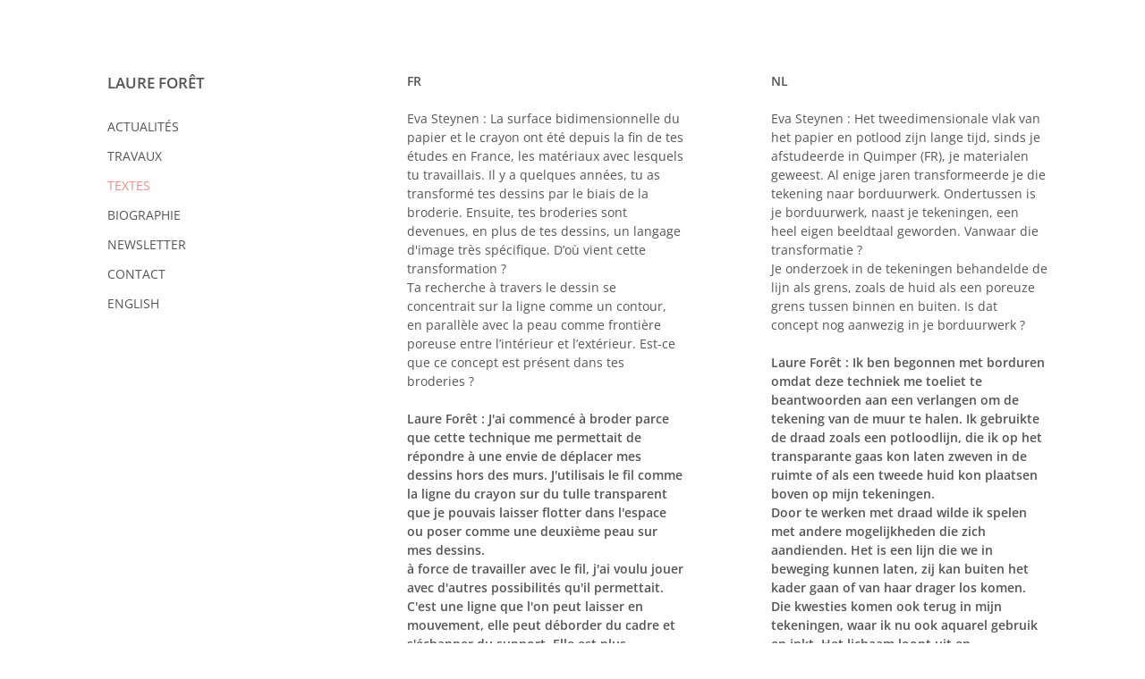

--- FILE ---
content_type: text/html; charset=utf-8
request_url: https://www.laureforet.com/index.php?page=interview-eva-steynen&lg=fr
body_size: 7104
content:
<!doctype html>
<!--[if IE 8]>         <html lang='fr' dir='ltr' class='lt-ie9'> <![endif]-->
<!--[if gt IE 8]><!--> <html lang='fr' dir='ltr'> <!--<![endif]--><head>
        <meta charset='UTF-8' />
        
<base href="https://www.laureforet.com/" />
<meta name="Generator" content="CMS Made Simple - Copyright (C) 2004-2022. All rights reserved." />
<meta http-equiv="Content-Type" content="text/html; charset=utf-8" />
<meta name="p:domain_verify" content="b01538887b5619e3a92f25f3334dc17b"/>
<link rel="shortcut icon" href="favicon.ico" />
  
        <title>interview-eva-steynen - Laure Forêt</title>
        <meta name='description' content='Laure Forêt - interview-eva-steynen>
        <meta name='HandheldFriendly' content='True' />
        <meta name='MobileOptimized' content='320' />
        <meta name='viewport' content='width=device-width, initial-scale=1' />
        <meta http-equiv='cleartype' content='on' />
        <link rel='canonical' href='https://www.laureforet.com/index.php?page=interview-eva-steynen' /> 

<link rel="stylesheet" type="text/css" href="https://www.laureforet.com/tmp/cache/stylesheet_combined_3144a20592197571bf12a12670438d3f.css" media="screen" />
<link rel="stylesheet" type="text/css" href="https://www.laureforet.com/tmp/cache/stylesheet_combined_b3db960d6af95e04be45ec1160a2bc03.css" />
 
        <!--[if lt IE 9]>
            <script src="//html5shiv.googlecode.com/svn/trunk/html5.js"></script>
            <script src="//css3-mediaqueries-js.googlecode.com/svn/trunk/css3-mediaqueries.js"></script>
        <![endif]-->

</head><body id='boxed' class='container page-wrapper fullwidth'>


       <!-- #wrapper (wrapping content in a box) -->
        <div class='row' id='wrapper'>
<div class='four-col'>
<div class="topnav" id="myTopnav">
  
  
      




<ul><li><a class="home" href="https://www.laureforet.com/">LAURE FORÊT</a>




<ul><li><a href="https://www.laureforet.com/index.php?page=avenir&lg=fr">ACTUALITÉS</a></li><li><a href="https://www.laureforet.com/index.php?page=travaux&lg=fr">TRAVAUX</a></li><li class="active"><a class="active" href="https://www.laureforet.com/index.php?page=presse&lg=fr">TEXTES</a></li><li><a href="https://www.laureforet.com/index.php?page=biographie&lg=fr">BIOGRAPHIE</a></li><li><a href="https://www.laureforet.com/index.php?page=newsletter&lg=fr">NEWSLETTER</a></li><li><a href="https://www.laureforet.com/index.php?page=contact&lg=fr">CONTACT</a></li><li><a href="index.php?page=avenir&lg=en">ENGLISH</a></li></ul></li></ul>

  <a href="javascript:void(0);" class="icon" onclick="myFunction()"><img src="uploads/laure2_icon.png" width=40px height=40px alt="menu" /></a>
</div>
</div>


<div class='eight-col'>
<div id="main">

  
      <div class="five-col">
<p><strong>FR</strong></p>
<p>&nbsp;</p>
<p>Eva Steynen : La surface bidimensionnelle du papier et le crayon ont &eacute;t&eacute; depuis la fin de tes &eacute;tudes en France, les mat&eacute;riaux avec lesquels tu travaillais. Il y a quelques ann&eacute;es, tu as transform&eacute; tes dessins par le biais de la broderie. Ensuite, tes broderies sont devenues, en plus de tes dessins, un langage d'image tr&egrave;s sp&eacute;cifique. D&rsquo;o&ugrave; vient cette transformation ?<br />Ta recherche &agrave; travers le dessin se concentrait sur la ligne comme un contour, en parall&egrave;le avec la peau comme fronti&egrave;re poreuse entre l&rsquo;int&eacute;rieur et l&rsquo;ext&eacute;rieur. Est-ce que ce concept est pr&eacute;sent dans tes broderies ?</p>
<p>&nbsp;</p>
<p><strong>Laure For&ecirc;t : J'ai commenc&eacute; &agrave; broder parce que cette technique me permettait de r&eacute;pondre &agrave; une envie de d&eacute;placer mes dessins hors des murs. J'utilisais le fil comme la ligne du crayon sur du tulle transparent que je pouvais laisser flotter dans l'espace ou poser comme une deuxi&egrave;me peau sur mes dessins.</strong><br /><strong>&agrave; force de travailler avec le fil, j'ai voulu jouer avec d'autres possibilit&eacute;s qu'il permettait. C'est une ligne que l'on peut laisser en mouvement, elle peut d&eacute;border du cadre et s'&eacute;chapper du support. Elle est plus organique. Je me suis donc moins int&eacute;ress&eacute;e au contour et plus &agrave; la mati&egrave;re, aux creux et aux plis du corps. Ces pr&eacute;occupations se retrouvent dans mes dessins, o&ugrave; j'utilise maintenant l'aquarelle et l'encre de chine. Le corps d&eacute;gouline, s'&eacute;tire et se transforme.</strong></p>
<p>&nbsp;</p>
<p>&nbsp;</p>
<p><br />E.S. : Le format carr&eacute; est r&eacute;curent dans ton travail. Qu'est-ce qui te fascine dans cette forme ?</p>
<p>&nbsp;</p>
<p><strong>L.F. : Je suis d'abord all&eacute;e instinctivement vers ce format. Mon premier carnet de dessin &eacute;tait carr&eacute;. C'est une forme parfaite et intime. Elle cr&eacute;e un vase clos dans le quel je cherche l'&eacute;quilibre avec la ligne. Trancher le blanc au bon endroit, juste ce qu'il faut pour entrouvrir l'espace. Dans les livres d'anatomie, la peau est souvent repr&eacute;sent&eacute;e sous forme carr&eacute;e ou cubique. Ce n'est pas tout a fait du corps, plut&ocirc;t une coupe g&eacute;ologique, quelque chose en dehors de soi, un territoire inconnu. Cela m'a paru &eacute;vident de poursuivre mes travaux de volume avec cette forme pour base.</strong></p>
<p>&nbsp;</p>
<p>&nbsp;</p>
<p><br />E.S. : En plus de la surface plane de tes dessins, tu ajoutes du volume avec les fils cousus, aussi bien sur le papier que dans les broderies. La sculpture semble prendre de plus en plus une place importante dans ton travail. Pourquoi cette recherche du tridimensionnel ?</p>
<p>&nbsp;</p>
<p><strong>L.F. : Je suis plus &agrave; l'aise avec la 2D, concevoir les choses en pensant &agrave; toutes les faces en m&ecirc;me temps m'est difficile. Mais je n'aime pas &ecirc;tre limit&eacute;e par la technique. Si mon id&eacute;e passe par la 3D, je r&eacute;fl&eacute;chis par quels moyens et d&eacute;tours je vais y arriver. C'est peut &ecirc;tre parce que je ne suis pas sculpteur que je tiens autant &agrave; m'y essayer.</strong></p>
<p>&nbsp;</p>
<p>&nbsp;</p>
<p><br />E.S. : Tu travailles toujours en s&eacute;rie, pour quelle raison ?</p>
<p>&nbsp;</p>
<p><strong>L.F. : Quand je fais un dessin ou une broderie, j'imagine comment je pourrais faire ce m&ecirc;me travail autrement. Plut&ocirc;t que d'h&eacute;siter et changer d'avis pendant le temps de r&eacute;alisation, je pr&eacute;f&egrave;re conserver mon id&eacute;e pour apr&egrave;s. Une &oelig;uvre en am&egrave;ne une autre, et je fais des choix ensuite. Je n'ai pas vraiment la peur de la page blanche, plut&ocirc;t celle de ne pas avoir assez de temps pour cr&eacute;er tout ce qui grouille dans ma t&ecirc;te.</strong></p>
<p style="color: #990000;">&nbsp;</p>
<p style="color: #990000;">&nbsp;</p>
<p><br />E.S. : D&eacute;j&agrave; dans tes dessins, tu ajoutais parfois de la couleur pour accentuer une forme ou un volume. Dans tes broderies de la s&eacute;rie <em>Territoires</em>, des couleurs corail intenses sautent aux yeux. Y a t'il une raison &agrave; ce choix ?</p>
<p>&nbsp;</p>
<p><strong>L.F.&nbsp;: Alors que pour certains travaux, je suis dans une recherche du blanc immacul&eacute; et de l'effacement de la ligne, pour la s&eacute;rie Territoires, la couleur explose. Je choisis des tons roses, rouges ou mauves. L'image qui me vient est celle d'une peau laiteuse que l'on &eacute;corche et d'o&ugrave; sort des flots de sang rouge carmin. C'est un peu la mani&egrave;re dont j'imagine ce qui se cache sous mon &eacute;piderme.</strong></p>
<p>&nbsp;</p>
<p>&nbsp;</p>
<p><br />E.S. : L'utilisation du miroir est frappante dans la s&eacute;rie <em>Gouffre</em>. Cette s&eacute;rie est n&eacute;e de la question de la diff&eacute;rence essentielle entre l'homme et la femme. Peux tu pr&eacute;ciser ton propos ?</p>
<p>&nbsp;</p>
<p><strong>L.F.&nbsp;: Un ami me demandait ce qui, pour moi, diff&eacute;renciait l'homme de la femme, et je lui ai r&eacute;pondu que, contrairement &agrave; un homme, une femme devait passer par le miroir pour voir son sexe. Dans cette s&eacute;rie, certaines choses se passent en surface mais on doit se pencher et regarder &agrave; travers l&rsquo;&oelig;illet ou les pores de la peau. Par le biais du miroir, on peut entrevoir ce qui se cache sous les couches de papier.</strong></p>
<p>&nbsp;</p>
<p>&nbsp;</p>
<p><br />E.S. : L'oeuvre Mue fait r&eacute;f&eacute;rence &agrave; ta propre peau. Ce renvoi direct (vers la peau) se retrouve souvent dans ton travail. Le titre de l'exposition <em>Ce qu'il y a de plus profond</em> renvoie &agrave; une phrase de Paul Valery dans son livre <em>L'id&eacute;e fixe</em> o&ugrave; il voit la peau comme un &eacute;piderme intelligent. Peux tu nous en raconter un peu plus&nbsp;?</p>
<p>&nbsp;</p>
<p><strong>L.F.&nbsp;: Je pense que notre pens&eacute;e, nos sensations, nos &eacute;motions, tout ce qu'il y a de plus intime en nous se passe &agrave; la surface de la peau. L'exp&eacute;rience qu'elle nous donne du monde influence notre relation &agrave; l'autre et &agrave; nous m&ecirc;me. Cet organe qui nous recouvre nous impose un visage et un corps auquel il peut &ecirc;tre difficile de s'identifier. Elle montre ce que l'on souhaite cacher, elle est changeante et &eacute;chappe &agrave; notre contr&ocirc;le. Mes travaux sont des tentatives d'appr&eacute;hender ce territoire, de jouer avec cette fronti&egrave;re qui me glisse entre les mains.</strong></p>
<p>&nbsp;</p>
<p>&nbsp;</p>
<p>&nbsp;</p>
<p>Octobre 2016&nbsp;</p>
<p>&nbsp;</p>
<p>&nbsp;</p>
<p>&nbsp;</p>
</div>
<div class="one-col">&nbsp;</div>
<div class="five-col">
<p><strong>NL</strong></p>
<p>&nbsp;</p>
<p>Eva Steynen : Het tweedimensionale vlak van het papier en potlood zijn lange tijd, sinds je afstudeerde in Quimper (FR), je materialen geweest. Al enige jaren transformeerde je die tekening naar borduurwerk. Ondertussen is je borduurwerk, naast je tekeningen, een heel eigen beeldtaal geworden. Vanwaar die transformatie ?<br />Je onderzoek in de tekeningen behandelde de lijn als grens, zoals de huid als een poreuze grens tussen binnen en buiten. Is dat concept nog aanwezig in je borduurwerk ?</p>
<p>&nbsp;</p>
<p><strong>Laure For&ecirc;t : Ik ben begonnen met borduren omdat deze techniek me toeliet te beantwoorden aan een verlangen om de tekening van de muur te halen. Ik gebruikte de draad zoals een potloodlijn, die ik op het transparante gaas kon laten zweven in de ruimte of als een tweede huid kon plaatsen boven op mijn tekeningen.</strong><br /><strong>Door te werken met draad wilde ik spelen met andere mogelijkheden die zich aandienden. Het is een lijn die we in beweging kunnen laten, zij kan buiten het kader gaan of van haar drager los komen. Die kwesties komen ook terug in mijn tekeningen, waar ik nu ook aquarel gebruik en inkt. Het lichaam loopt uit en transformeert zich.</strong></p>
<p>&nbsp;</p>
<p>&nbsp;</p>
<p><br />E.S. : Het vierkant als formaat komt steeds terug in je werk, ook in het sculpturale. Wat boeit je zo aan die vorm ?</p>
<p style="color: #990000;">&nbsp;</p>
<p><strong>L.F. : Ik ben eerder intu&iuml;tief met dit formaat beginnen werken. Mijn eerste tekenboek was vierkant. Het is een perfecte en vertrouwde vorm. Zij cre&euml;ert een afgesloten ruimte waarin ik een evenwicht zoek met de lijn. Het wit op de juiste plaats 'doorklieven', juist voldoende om de ruimte op een kier te zetten. In anatomische boeken wordt de huid dikwijls voorgesteld als een vierkante kubus. Het lichaam, zonder het echt te zijn, als een geologische uitsnijding, iets van buiten onszelf, een ongekend territorium. Hierdoor kwam het me over als een evidentie om met dit formaat verder te werken.</strong></p>
<p>&nbsp;</p>
<p>&nbsp;</p>
<p><br />E.S. : Naast het platte vlak van je tekeningen, breng je met de genaaide draden, zowel op de tekening als in het borduurwerk, volume aan op het vlak. Het sculpturale lijkt steeds meer een belangrijke plaats in te nemen in je werk. Vanwaar die zoektocht naar het ruimtelijke ?</p>
<p style="color: #990000;">&nbsp;</p>
<p><strong>L.F. : Ik ben meer vertrouwd met het tweedimensionale, de dingen bevatten door aan alle zijden tegelijk te denken valt me moeilijk. Maar ik wil niet door de techniek beperkt worden. Als het idee, dat ik voor me heb, zich in 3D voordoet, dan denk ik na over welke manieren en omwegen ik daartoe kan komen. Misschien is het doordat ik geen beeldhouwer ben dat ik er zo van hou me erin te beproeven.</strong></p>
<p>&nbsp;</p>
<p>&nbsp;</p>
<p><br />E.S. : Je werkt altijd in reeksen, is daar een reden voor ?</p>
<p style="color: #990000;">&nbsp;</p>
<p><strong>L.F. : Als ik een tekening of een borduurwerk maak, dan stel ik me voor hoe ik dat werk ook anders zou kunnen maken. In plaats van te aarzelen en van gedacht te veranderen tijdens het maakproces, verkies ik mijn idee te behouden voor een volgend werk. Een werk veroorzaakt een ander werk, en daarna maak ik keuzes. Ik heb niet echt schrik van het witte blad, maar eerder om onvoldoende tijd te hebben om alles te cre&euml;ren dat in mijn hoofd krioelt.</strong><br /><strong>E.S. : Je bracht soms al kleur aan in je tekeningen als accentuering van een vorm. In het borduurwerk uit de reeks Territoires vallen de diepe koraalachtige kleurtinten op. Is er een reden voor die bepaalde kleurkeuzes ?</strong></p>
<p>&nbsp;</p>
<p>&nbsp;</p>
<p><br />E.S. : Je bracht soms al kleur aan in je tekeningen als accentuering van een vorm. In het borduurwerk uit de reeks <em>Territoires</em> vallen de diepe koraalachtige kleurtinten op. Is er een reden voor die bepaalde kleurkeuzes ?</p>
<p>&nbsp;</p>
<p><strong>L.F.&nbsp;: Voor bepaalde werken ben ik op zoek naar het maagdelijke wit en het verdwijnen van de lijn. De serie Territoires, daarentegen, is een explosie van kleur. Ik kies roze, rode en paarse tonaliteiten. Het beeld dat me tevoorschijn komt is dat van een melkachtige huid die men afstroopt en waaruit rood karmijn bloed vloeit. Het is een beetje de manier waarop ik me verbeeld wat er zich onder mijn opperhuid verbergt.</strong></p>
<p>&nbsp;</p>
<p>&nbsp;</p>
<p><br />E.S. : Opvallend in je ruimtelijk werk uit de reeks <em>Gouffre</em> is het gebruik van de spiegels. Je vertelde dat de reeks is ontstaan vanuit de vraag wat het wezenlijke verschil is tussen man en vrouw. Kan je daar iet meer over vertellen ?</p>
<p style="color: #990000;">&nbsp;</p>
<p><strong>L.F.&nbsp;: Een vriend vroeg me wat, voor mij, de man onderscheidt van de vrouw, en ik antwoordde hem dat, in tegenstelling tot een man, een vrouw een spiegel nodig heeft om haar eigen sekse te zien. In die serie doen sommige dingen zich voor aan het oppervlak, maar we moeten ons voorover buigen en doorheen het oogje kijken of door de pori&euml;n van de huid. Door het indirecte kijken via de spiegel, kunnen we een glimp opvangen van wat zich onder de lagen papier verbergt.</strong></p>
<p>&nbsp;</p>
<p>&nbsp;</p>
<p><br />E.S. : Het werk Mue verwijst naar je eigen huid. Die rechtstreekse verwijzing komt meer voor in je werk. De titel <em>Ce qu'il y a de plus profond</em> van deze tentoonstelling verwijst ook naar een zin van Paul Val&eacute;ry uit <em>L'id&eacute;e fixe</em> waarin hij de huid vergelijkt met een intelligent omhulsel. Kan je daar iets meer over vertellen&nbsp;?</p>
<p style="color: #990000;">&nbsp;</p>
<p><strong>L.F.&nbsp;: Ik denk dat ons denken, onze gewaarwordingen, onze gevoelens, alles wat het meest intieme is in ons, zich afspeelt aan het oppervlak van de huid. De ervaring die ze onze geeft van de wereld be&iuml;nvloedt onze relatie met de ander en met onszelf. Dat orgaan dat ons omhult legt ons een gezicht op en een lichaam waarmee het moeilijk kan zijn zich te identificeren. Zij (onze huid) toont wat we wensen te verbergen, ze is veranderlijk en ontsnapt aan onze controle. Mijn werken zijn pogingen om dat terrein te begrijpen, om met die grens te spelen die me ontglipt.</strong></p>
<p style="color: #990000;">&nbsp;</p>
<p style="color: #990000;">&nbsp;</p>
<p>Oktober 2016</p>
</div></div>
</div>

        <!-- #wrapper //--> 
        </div>

   

<script src="https://ajax.googleapis.com/ajax/libs/jquery/3.6.1/jquery.min.js"></script>

<script type="text/javascript" src="uploads/jquery/swfobject.js"></script>

<script type="text/javascript" src="uploads/jquery/back-top/js/ap-scroll-top.js"></script>


		<script type="text/javascript">
      $(document).ready(function($apScrollTop){
         $.apScrollTop({'onInit': function(evt) {console.log('apScrollTop: init');}});                               });
 		</script>


<script>
function myFunction() {
  var x = document.getElementById("myTopnav");
  if (x.className === "topnav") {
    x.className += " responsive";
  } else {
    x.className = "topnav";
  }
}
</script>

</body>
</html>

--- FILE ---
content_type: text/css
request_url: https://www.laureforet.com/tmp/cache/stylesheet_combined_3144a20592197571bf12a12670438d3f.css
body_size: 2924
content:
/* cmsms stylesheet: mon-defaut-core modified: mardi 1 mars 2016 01:54:58 */
article, aside, details, figcaption, figure, footer, header, hgroup, main, nav, section, summary {display: block;}audio, canvas, video {display: inline-block;}audio:not([controls]) {display: none;height: 0;}[hidden], template {display: none;}html {font-family: sans-serif;-ms-text-size-adjust: 100%;-webkit-text-size-adjust: 100%;}body {margin: 0;}a {background: transparent;}a:focus {outline: thin dotted;}a:active, a:hover {outline: 0;}h1 {font-size: 2em;margin: 0.67em 0;}abbr[title] {border-bottom: 1px dotted;}b, strong {font-weight: bold;}dfn {font-style: italic;}hr {-moz-box-sizing: content-box;box-sizing: content-box;height: 0;}mark {background: #ff0;color: #000;}code, kbd, pre, samp {font-family: monospace, serif;font-size: 1em;}pre {white-space: pre-wrap;}q {quotes: "\201C" "\201D" "\2018" "\2019";}small {font-size: 80%;}sub, sup {font-size: 75%;line-height: 0;position: relative;vertical-align: baseline;}sup {top: -0.5em;}sub {bottom: -0.25em;}img {border: 0;}svg:not(:root) {overflow: hidden;}figure {margin: 0;}fieldset {border: 1px solid #c0c0c0;margin: 0 2px;padding: 0.35em 0.625em 0.75em;}legend {border: 0;padding: 0;}button, input, select, textarea {font-family: inherit;font-size: 100%;margin: 0;}button, input {line-height: normal;}button, select {text-transform: none;}button, html input[type="button"],input[type="reset"], input[type="submit"] {-webkit-appearance: button;cursor: pointer;}button[disabled], html input[disabled] {cursor: default;}input[type="checkbox"], input[type="radio"] {box-sizing: border-box;padding: 0;}input[type="search"] {-webkit-appearance: textfield;-moz-box-sizing: content-box;-webkit-box-sizing: content-box;box-sizing: content-box;}input[type="search"]::-webkit-search-cancel-button, input[type="search"]::-webkit-search-decoration {-webkit-appearance: none;}button::-moz-focus-inner, input::-moz-focus-inner {border: 0;padding: 0;}textarea {overflow: auto;vertical-align: top;}table {border-collapse: collapse;border-spacing: 0;}html {color: #fff;font-size: .8em;line-height: 1.4;}hr {display: block;height: 1px;border: 0;border-top: 1px solid #ccc;margin: 1em 0;padding: 0;}audio, canvas, img, svg, video {vertical-align: middle;}fieldset {border: 0;margin: 0;padding: 0;}textarea {resize: vertical;}.hidden {display: none !important;visibility: hidden;}.visuallyhidden {border: 0;clip: rect(0 0 0 0);height: 1px;margin: -1px;overflow: hidden;padding: 0;position: absolute;width: 1px;}.visuallyhidden.focusable:active, .visuallyhidden.focusable:focus {clip: auto;height: auto;margin: 0;overflow: visible;position: static;width: auto;}.invisible {visibility: hidden;}.cf:before, .cf:after {content: " ";display: table;}.cf:after {clear: both;}textarea {overflow: auto;vertical-align: top;resize: vertical}ul, ol {margin: 1em 0;padding: 0 0 0 40px}dd {margin: 0 0 0 40px}nav ul, nav ol {list-style: none;list-style-image: none;margin: 0;padding: 0}pre, code, kbd, samp {font-family: monospace, serif;_font-family: courier new, monospace;font-size: 1em}pre {white-space: pre;white-space: pre-wrap;word-wrap: break-word}q {quotes: none}q:before, q:after {content: "";content: none}small {font-size: 85%}html {font-size: 100%;-webkit-text-size-adjust: 100%;-ms-text-size-adjust: 100%}body {margin: 0;font-size: .8em;-webkit-font-smoothing: antialiased;}.container {padding-left: 0px;padding-right: 0px;}.row {	width: 100%;max-width: 1440px;margin: 0 auto;position: relative;}.row:before, .row:after, .form-row:before, .form-row:after {content: " ";display: table;}.row:after, .form-row:after {clear: both;}.full {width: 100%;display: block;}.half, .third, .two-third, .quarter, .three-quarter, .fifth, .two-fifth, .three-fifth, .four-fifth {float: left;}.half {width: 50%;}.third {width: 33.33%;}.two-third {width: 66.66%;}.quarter {width: 25%;}.three-quarter {width: 75%;}.fifth {width: 20%;}.two-fifth {width: 40%;}.three-fifth {width: 60%;}.four-fifth {width: 80%}.row [class*="-col"] {-webkit-transition:all .4s ease;-moz-transition:all .4s ease;-o-transition:all .4s ease;-ms-transition:all .4s ease;transition:all .4s ease;}@media only screen and (min-width: 768px) {.container {padding-left: 0px;padding-right: 0px;}.col, .one-col, .two-col, .three-col, .four-col, .five-col, .six-col, .seven-col, .eight-col, .nine-col, .ten-col, .eleven-col {margin-left: 3.8%;float: left;min-height: 1px;position: relative;}.row .one-col {width: 4.85%;}.row .two-col {width: 13.45%;}.row .three-col {width: 22.05%;}.row .four-col {width: 30.75%;}.row .five-col {width: 39.45%;}.row .six-col {width: 48.1%;}.row .seven-col {width: 56.75%;}.row .eight-col {width: 65.4%;}.row .nine-col {width: 74.05%;}.row .ten-col {width: 82.7%;}.row .eleven-col {width: 91.35%;}.row .twelve-col {width: 100%;margin-left: 0;}.row [class*="-col"]:first-child, .row [class*="-col"].first {margin-left: 0;}.row .offset-one {margin-left: 8.65% !important;}.row .offset-two {margin-left: 17.25% !important;}.row .offset-three {margin-left: 25.85% !important;}.row .offset-four {margin-left: 34.55% !important;}.row .offset-five {margin-left: 43.25% !important;}.row .offset-six {margin-left: 51.8% !important;}.row .offset-seven {margin-left: 60.55% !important;}.row .offset-eight {margin-left: 69.2% !important;}.row .offset-nine {margin-left: 77.85% !important;}.row .offset-ten {margin-left: 86.5% !important;}.row .offset-eleven {margin-left: 95.15% !important;}.row .push-one, .row .push-two, .row .push-three, .row .push-four, .row .push-five, .row .push-six, .row .push-seven, .row .push-eight,.row .push-nine, .row .push-ten, .row .push-eleven, .row .pull-one, .row .pull-two, .row .pull-three, .row .pull-four, .row .pull-five,.row .pull-six, .row .pull-seven, .row .pull-eight, .row .pull-nine, .row .pull-ten, .row .pull-eleven {position: relative;margin-left: 0;}.row .push-one {left: 8.65%;}.row .push-two {left: 17.25%;}.row .push-three {left: 25.85%;}.row .push-four {left: 34.55%;}.row .push-five {left: 43.25%;}.row .push-six {left: 51.8%;}.row .push-seven {left: 60.55%;}.row .push-eight {left: 69.2%;}.row .push-nine {left: 77.85%;}.row .push-ten {left: 86.5%;}.row .push-eleven {left: 95.15%;}.row .pull-one {right: 4.85%;}.row .pull-two {right: 13.45%;}.row .pull-three {right: 22.05%;}.row .pull-four {right: 30.75%;}.row .pull-five {right: 39.45%;}.row .pull-six {right: 48%;}.row .pull-seven {right: 56.75%;}.row .pull-eight {right: 65.4%;}.row .pull-nine {right: 74.05%;}.row .pull-ten {right: 82.7%;}.row .pull-eleven {right: 91.35%;}}
/* cmsms stylesheet: mon-defaut-layout modified: mardi 6 décembre 2022 20:00:40 */
html { margin: 0; padding:0;}@font-face {font-family: 'Open Sans';font-style: italic;font-weight: 400;font-stretch: 100%;src: local('Open Sans Italic'), url(https://fonts.gstatic.com/s/opensans/v34/memtYaGs126MiZpBA-UFUIcVXSCEkx2cmqvXlWqWuU6F.woff2) format('woff2');font-display: swap;}@font-face {font-family: 'Open Sans';font-style: italic;font-weight: 600;font-stretch: 100%;src: local('Open Sans Italic'), url(https://fonts.gstatic.com/s/opensans/v34/memtYaGs126MiZpBA-UFUIcVXSCEkx2cmqvXlWqWuU6F.woff2) format('woff2');font-display: swap;}@font-face {font-family: 'Open Sans';font-style: normal;font-weight: 400;font-stretch: 100%;src: local('Open Regular'), url(https://fonts.gstatic.com/s/opensans/v34/memvYaGs126MiZpBA-UvWbX2vVnXBbObj2OVTS-muw.woff2) format('woff2');font-display: swap;}@font-face {font-family: 'Open Sans';font-style: normal;font-weight: 600;font-stretch: 100%;src: local('Open Regular'), url(https://fonts.gstatic.com/s/opensans/v34/memvYaGs126MiZpBA-UvWbX2vVnXBbObj2OVTS-muw.woff2) format('woff2');font-display: swap;}body { background: #fff;font-family: 'Open Sans', sans-serif;font-size: .9em;color: #555;line-height: 1.5;  margin: 0; padding:0; max-width: none; margin: 0; padding:0; }body#boxed {background: #fff;}body.fullwidth .row {max-width: none;}a img {border: none;}.color {color: #f18d85}.colorred {color: #ff0000}.video-responsive {overflow:hidden;padding-bottom:56.25%;position:relative;height:0;}.video-responsive iframe {left:0;top:0;height:90%;width:90%;position:absolute;}#myTopnav {background-color : fdccc3; float:left; background-repeat: no-repeat; background-position: top left; padding-bottom:20px; margin-bottom: 20px;}.topnav ul {display:block; padding:0; margin:80px 0 0 80px;}.topnav ul li {display:block; padding:0; margin: 0 0 0 0;}.topnav ul li ul{padding:0; margin:26px 0 10px 0;}.topnav ul li ul li {padding:0; margin: 0 0 12px 0;}.topnav ul li ul li ul{padding:0; margin: 5px 0 20px 0; }.topnav ul li ul li ul li{margin: 0 0 4px 10px;}.topnav .icon {display: none;}@media only screen and (max-width: 768px) {#myTopnav {width:100%; background-color:#fff7f6;}.topnav ul {float : left; padding:32px 0 1px 37px; margin:0px 0 0 0px;}.topnav ul li ul {display:none; padding:0; margin:10px 0 0px 0px; }.topnav a.icon { text-align: center; width: 40px; height:40px; float: right; display: block; padding: 5px; margin-right: 20px; margin-top:20px;}.topnav.responsive {position: relative;}.topnav.responsive .icon {position: absolute; right: 0; top: 0;}.topnav.responsive ul li ul {float: none; display: block; text-align: left;}}#main {padding-top: 80px; margin-bottom: 30px;}#main ul{padding:0; margin-left:0;}#main li {padding:0; margin-bottom: 10px;}p {margin: 0 0;}a:link, a:visited {color: #555; text-decoration: none;}a:hover {color: #f18d85; text-decoration: none;transition: transform .3s ease-out;-webkit-transition: color .3s ease-out;-moz-transition: color .3s ease-out;-o-transition: color .3s ease-out;}a.active:link, a.active:hover, a.active:visited {color: #f18d85; text-decoration: none;}a.home {font-size: 1.2em; font-weight: bold;}a:focus {outline: thin dotted;}a:hover, a:active {outline: 0;}.image-news{max-width: 100%; height:auto;}.page-wrapper {margin-bottom: 15px;}#boxed {background-color : #fff;}#wrapper {background-color : #fff; max-width:1200px;}#boxed.page-wrapper {border-top: none;}.inner-section {}.content-wrapper {padding-top: 0px;}.apst-wrapper,.apst-wrapper::before,.apst-wrapper::after,.apst-wrapper *,.apst-wrapper *::before,.apst-wrapper *::after {-webkit-box-sizing: border-box;-moz-box-sizing: border-box;-ms-box-sizing: border-box;-o-box-sizing: border-box;box-sizing: border-box;}.apst-wrapper {display: none;position: fixed;z-index: 99999;cursor: pointer;box-sizing: border-box;/* No blue highlight when clicking on element on mobile devices */-webkit-tap-highlight-color: rgba(0, 0, 0, 0);-webkit-tap-highlight-color: transparent;-webkit-touch-callout: none;-webkit-user-select: none;-moz-user-select: none;-ms-user-select: none;user-select: none;}.apst-top {top: 20px;}.apst-bottom {bottom: 20px;}.apst-left {left: 20px;}.apst-center {left: 50%;margin-left: -40px;}.apst-right {right: 20px;}.apst-button {display: block;position: relative;width: 50px;height: 50px;background-color: #ccc;-webkit-border-radius: 50%;-moz-border-radius: 50%;-ms-border-radius: 50%;-o-border-radius: 50%;border-radius: 50%;-webkit-transition: all 0.2s;-moz-transition: all 0.2s;-ms-transition: all 0.2s;-o-transition: all 0.2s;transition: all 0.2s;}.apst-button::before {content: "";display: block;position: relative;left: 18px;top: 20px;width: 15px;height: 15px;border-right: 6px solid white;border-top: 6px solid white;-webkit-transform: rotate(-45deg);-moz-transform: rotate(-45deg);-ms-transform: rotate(-45deg);-o-transform: rotate(-45deg);transform: rotate(-45deg);-webkit-transition: all 0.2s;-moz-transition: all 0.2s;-ms-transition: all 0.2s;-o-transition: all 0.2s;transition: all 0.2s;}.apst-button:hover {background-color: #888;}.apst-button:hover::before {}@media only screen and (max-width: 640px) {.apst-center {margin-left: -35px;}}@media only screen and (max-width: 400px) {.apst-center {margin-left: -30px;}}@media screen and (min-width: 768px) {.lt-768 {display: none;}}@media only screen and (max-width: 780px) {#main {width: 510px; padding: 20px 20px 0 20px; margin: 0px auto 30px auto;}}@media only screen and (max-width: 480px) {#main {width: 340px; padding: 20px 5px 0 5px;}}@media only screen and (min-width: 940px) and (max-width: 1110px) {}@media only screen and (min-width: 780px) and (max-width: 1050px) {}@-ms-viewport {width: device-width;}@-o-viewport {width: device-width;}@-moz-viewport {width: device-width;}@-webkit-viewport {width: device-width;}@viewport {width: device-width;}


--- FILE ---
content_type: text/css
request_url: https://www.laureforet.com/tmp/cache/stylesheet_combined_b3db960d6af95e04be45ec1160a2bc03.css
body_size: 79
content:
/* cmsms stylesheet: simplex galerie modified: Thursday, March 3, 2016 12:45:24 AM */
.year img {opacity:1;-webkit-transition-duration: 0.4s;
-webkit-transition-property: opacity;-moz-transition-duration: 0.4s;-moz-transition-property: opacity;
-o-transition-duration: 0.4s;-o-transition-property:opacity;transition-duration: 0.4s;transition-property:opacity;-webkit-backface-visibility: hidden;}

.year {position:relative; z-index:1;}
.overlay {position: absolute;top: 0;left: 0;width: 100%;height: 100%;text-align: center;opacity: 0;-webkit-transition-duration: 0.4s;
-webkit-transition-property: color, background-color, opacity;-moz-transition-duration: 0.4s;-moz-transition-property: color, background-color, opacity;
-o-transition-duration: 0.4s;-o-transition-property: color, background-color, opacity;transition-duration: 0.4s;transition-property: color, background-color, opacity;/*background-color: #fff;*/}

.year:hover img {opacity: 0.1;}
.year:hover .overlay {opacity: 1;}

.fauxtable {display: table; width: 100%; height: 100%; } 
.fauxtable .fauxcell {display: table-cell; vertical-align: middle;}
.menutrv {font-size: 1.1em;}

.gallerytrv .img {
	height: 150px;
	/*width: 150px;   Adjust as you see fit */
	float: left;
	margin: 0 10px 20px 10px;
	text-align: center;
}

.gallerytrv .img a {display: inline-block;}
.gallerytrv .img a:hover {}
.gallerytrv img {border: none;}
.gallerycleartrv {clear: both;}
